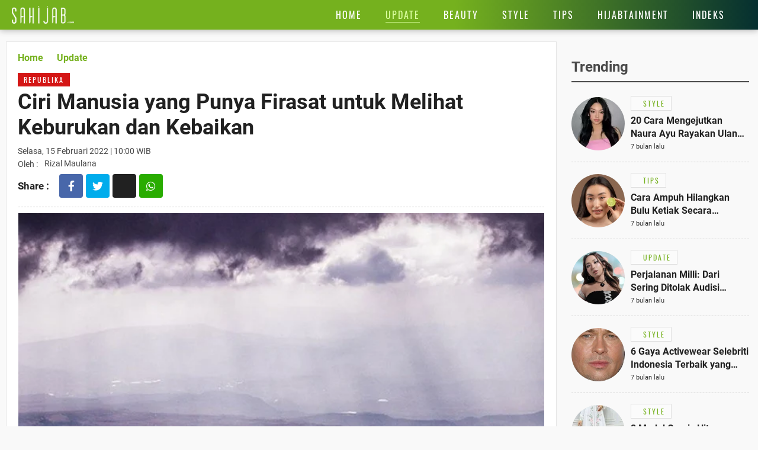

--- FILE ---
content_type: text/html; charset=UTF-8
request_url: https://www.sahijab.com/update/6352-manusia-yang-mempunyai-firasat-menurut-ibnu-athaillah
body_size: 14911
content:
<!DOCTYPE html>
<html lang="id">
<head>

  <!-- Google Tag Manager -->
  <script type="6e2b9dca65f80b6e18c6bc73-text/javascript">(function(w,d,s,l,i){w[l]=w[l]||[];w[l].push({'gtm.start':
  new Date().getTime(),event:'gtm.js'});var f=d.getElementsByTagName(s)[0],
  j=d.createElement(s),dl=l!='dataLayer'?'&l='+l:'';j.async=true;j.src=
  'https://www.googletagmanager.com/gtm.js?id='+i+dl;f.parentNode.insertBefore(j,f);
  })(window,document,'script','dataLayer','GTM-KG9RQBL');</script>
  <!-- End Google Tag Manager -->

<title>Ciri Manusia yang Punya Firasat untuk Melihat Keburukan dan Kebaikan</title>
<meta charset="utf-8">				
<meta name="description" content="KH. Bukhari Sail Attahiri menjelaskan orang yang memiliki firasat dapat melihat keistimewaan atau keburukan orang lain." />
<meta content="Sahijab.com" name="author" />
<meta name="apple-mobile-web-app-status-bar-style" content="black">		
<meta name="viewport" content="initial-scale=1.0, user-scalable=no">
<meta http-equiv="X-UA-Compatible" content="IE=edge">
<!--meta http-equiv="Refresh" content="600"/-->
<meta name="theme-color" content="#04c937">
<meta content="id" name="language" />
<meta content="id" name="geo.country" />
<meta content="Indonesia" name="geo.placename" />
<meta name="robots" content="index, follow">
<meta name="googlebot" content="all" />
<meta name="csrf-token" content="RfaXiceGYObwFoNjd6LHnXy3Zxvd0mVXIQukBfE6">
<meta name="viewport" content="width=device-width, initial-scale=1.0">
<meta name="apple-mobile-web-app-capable" content="yes">
<meta name="mobile-web-app-capable" content="yes">
<meta name="HandheldFriendly" content="true" />
<meta name="apple-touch-fullscreen" content="yes" />
<meta name="msvalidate.01" content="18CCCD23B3273779A5EB79EA779F9BF1" />
<meta name="yandex-verification" content="53e3010d629e429e" />
  <meta property="fb:app_id" content="330907351187174" />
  <meta property="og:type" content="article" />
  <meta property="article:published_time" content="2022-02-15 10:00:03">
  <meta property="og:url" content="https://www.sahijab.com/update/6352-manusia-yang-mempunyai-firasat-menurut-ibnu-athaillah" />
  <meta property="og:title" content="Ciri Manusia yang Punya Firasat untuk Melihat Keburukan dan Kebaikan" />
      
  <meta property="article:section" content="update">
  <meta property="article:section3" content="firasat,kebaikan,keburukan,republika">
  <meta property="dable:item_id" content="6352">
  <meta property="dable:title" content="Ciri Manusia yang Punya Firasat untuk Melihat Keburukan dan Kebaikan">
  <meta property="dable:author" content="rizal.maulana">

  <meta property="og:image" content="https://thumb.viva.id/sahijab/665x374/2022/02/15/620b09dc31fb9-manusia-yang-mempunyai-firasat-menurut-ibnu-athaillah.jpg" />
  <meta property="og:image:type" content="image/jpeg">
  <meta property="og:image:width" content="665">
  <meta property="og:image:height" content="374">
  <meta property="og:description" content="KH. Bukhari Sail Attahiri menjelaskan orang yang memiliki firasat dapat melihat keistimewaan atau keburukan orang lain." />

  <meta name="twitter:image:src" content="https://thumb.viva.id/sahijab/665x374/2022/02/15/620b09dc31fb9-manusia-yang-mempunyai-firasat-menurut-ibnu-athaillah.jpg" />
  <meta name="twitter:card" content="summary_large_image" />
  <meta name="twitter:site" content="@sahijab" />
  <meta name="twitter:site:id" content="@sahijab" />
  <meta name="twitter:creator" content="@sahijab" />
  <meta name="twitter:description" content="KH. Bukhari Sail Attahiri menjelaskan orang yang memiliki firasat dapat melihat keistimewaan atau keburukan orang lain." />  

  <link rel="amphtml" href="https://www.sahijab.com/amp/update/6352-manusia-yang-mempunyai-firasat-menurut-ibnu-athaillah" />

<link rel="canonical" href="https://www.sahijab.com/update/6352-manusia-yang-mempunyai-firasat-menurut-ibnu-athaillah">


<link href="https://www.sahijab.com/appasset/responsive/img/favicon.ico?v=1.3.10" rel="icon" type="image/ico" />
<link rel="stylesheet" href="https://www.sahijab.com/appasset/responsive/css/base.css?v=1.3.10" type="text/css" media="screen">
<link rel="stylesheet" href="https://www.sahijab.com/appasset/responsive/css/pushnotif.css?v=1.3.10" type="text/css" media="screen">
<link rel="stylesheet" href="https://www.sahijab.com/appasset/responsive/css/base-mobile.css?v=1.3.10" media="(max-width:1023px)">
<link rel="stylesheet" href="https://www.sahijab.com/appasset/responsive/css/base-desktop.css?v=1.3.10" media="(min-width:1024px)">
 
<link rel="stylesheet" href="https://www.sahijab.com/appasset/responsive/css/detail.css?v=1.3.10" type="text/css" media="screen">
<link rel="stylesheet" href="https://www.sahijab.com/appasset/responsive/css/detail-mobile.css?v=1.3.10" media="(max-width:1023px)">
<link rel="stylesheet" href="https://www.sahijab.com/appasset/responsive/css/detail-desktop.css?v=1.3.10" media="(min-width:1024px)">



  <script type="6e2b9dca65f80b6e18c6bc73-text/javascript">
   var PWT={}; //Initialize Namespace
   window.googletag = window.googletag || {cmd: []};
   var gptRan = false;
   PWT.jsLoaded = function(){ //PubMatic pwt.js on load callback is used to load GPT
      loadGPT();
   };
   var loadGPT = function() {
      // Check the gptRan flag
      if (!gptRan) {
         gptRan = true;
         var gads = document.createElement('script');
         var useSSL = 'https:' == document.location.protocol;
         gads.src = (useSSL ? 'https:' : 'http:') + '//securepubads.g.doubleclick.net/tag/js/gpt.js';
         var node = document.getElementsByTagName('script')[0];
         node.parentNode.insertBefore(gads, node);
      }
   };
   // Failsafe to call gpt
   setTimeout(loadGPT, 500);

   (function() {
      var purl = window.location.href;
      var url = '//ads.pubmatic.com/AdServer/js/pwt/157005/6850';
      var profileVersionId = '';
      if(purl.indexOf('pwtv=')>0){
         var regexp = /pwtv=(.*?)(&|$)/g;
         var matches = regexp.exec(purl);
         if(matches.length >= 2 && matches[1].length > 0){
            profileVersionId = '/'+matches[1];
         }
      }
      var wtads = document.createElement('script');
      wtads.async = true;
      wtads.type = 'text/javascript';
      wtads.src = url+profileVersionId+'/pwt.js';
      var node = document.getElementsByTagName('script')[0];
      node.parentNode.insertBefore(wtads, node);
   })();

   
  var interstitialSlot, staticSlot;
  

   googletag.cmd.push(function() {

      
               
         googletag.defineSlot('/11225321/SAHIJAB.COM/Update', [[975,200],[728,90]], 'leaderboard_1').setTargeting('pos', ['leaderboard_1']).addService(googletag.pubads());

         
         googletag.defineSlot('/11225321/SAHIJAB.COM/Update', [[300,250]], 'rectangle_1').setTargeting('pos', ['rectangle_1']).addService(googletag.pubads());

         
         googletag.defineSlot('/11225321/SAHIJAB.COM/Update', [[300,250],[300,600]], 'rectangle_2').setTargeting('pos', ['rectangle_2']).addService(googletag.pubads());

         
         googletag.defineSlot('/11225321/SAHIJAB.COM/Update', [[160,600]], 'skyscraper').setTargeting('pos', ['skyscraper']).addService(googletag.pubads());

         
         googletag.defineSlot('/11225321/SAHIJAB.COM/Update', [[300,250]], 'inarticle-1').setTargeting('pos', ['inarticle-1']).addService(googletag.pubads());

         
         googletag.defineSlot('/11225321/SAHIJAB.COM/Update', [[300,250]], 'inarticle-2').setTargeting('pos', ['inarticle-2']).addService(googletag.pubads());

               
               
            googletag.defineSlot('/11225321/SAHIJAB.COM/Update', [[320,480],[1,1]], 'flyingcarpet_1').setTargeting('pos', ['flyingcarpet_1']).addService(googletag.pubads());

         
            googletag.defineSlot('/11225321/SAHIJAB.COM/Update', [[320,50],[320,100]], 'top').setTargeting('pos', ['top']).addService(googletag.pubads());

         
            googletag.defineSlot('/11225321/SAHIJAB.COM/Update', [[300,250],[336,280]], 'rectangle').setTargeting('pos', ['rectangle']).addService(googletag.pubads());

         
            googletag.defineSlot('/11225321/SAHIJAB.COM/Update', [[320,100]], 'bottom').setTargeting('pos', ['bottom']).addService(googletag.pubads());

         
            googletag.defineSlot('/11225321/SAHIJAB.COM/Update', [[300,250]], 'middle-1').setTargeting('pos', ['middle-1']).addService(googletag.pubads());

         
            googletag.defineSlot('/11225321/SAHIJAB.COM/Update', [[300,250]], 'middle-2').setTargeting('pos', ['middle-2']).addService(googletag.pubads());

               
      

      googletag.defineOutOfPageSlot('/11225321/SAHIJAB.COM/outstream', 'outstream').addService(googletag.pubads());

      
               interstitialSlot = googletag.defineOutOfPageSlot('/11225321/SAHIJAB.COM/interstitial', googletag.enums.OutOfPageFormat.INTERSTITIAL);
         if (interstitialSlot) {
         interstitialSlot.addService(googletag.pubads());
         googletag.pubads().addEventListener('slotOnload', function(event) {
            if (interstitialSlot === event.slot) {
               console.log("Interstitial is loaded.");
            }
         });
         }
         staticSlot = googletag.defineSlot(
         '/11225321/SAHIJAB.COM/interstitial', [[336, 280], [300, 250], [320, 480]], 'static-ad-1')
         .addService(googletag.pubads().enableLazyLoad());

         googletag.defineSlot('/11225321/SAHIJAB.COM/Update', [[1, 1]], 'rmb').setTargeting('pos', ['rmb']).addService(googletag.pubads());
            

      
      googletag.pubads().enableSingleRequest();
      googletag.pubads().collapseEmptyDivs();
      googletag.enableServices();      

   });
</script>

<script src="https://ajax.googleapis.com/ajax/libs/jquery/3.3.1/jquery.min.js" type="6e2b9dca65f80b6e18c6bc73-text/javascript"></script>
<script type="6e2b9dca65f80b6e18c6bc73-text/javascript">
   window.jQuery || document.write('<script src="https://www.sahijab.com/appasset/responsive/js/jquery.js?v=1.3.10"><\/script>');
</script>

  <script type="6e2b9dca65f80b6e18c6bc73-text/javascript">
    (function(i,s,o,g,r,a,m){i['GoogleAnalyticsObject']=r;i[r]=i[r]||function(){
    (i[r].q=i[r].q||[]).push(arguments)},i[r].l=1*new Date();a=s.createElement(o),
    m=s.getElementsByTagName(o)[0];a.async=1;a.src=g;m.parentNode.insertBefore(a,m)
    })(window,document,'script','//www.google-analytics.com/analytics.js','ga');
    ga('create', 'UA-143454597-1', 'auto');
    ga('set', 'dimension1', '6352');
    ga('set', 'dimension2', 'Ciri Manusia yang Punya Firasat untuk Melihat Keburukan dan Kebaikan');
    ga('set', 'dimension3', '2022-02-15 10:00:03');
    ga('set', 'dimension4', 'rizal.maulana');
        ga('set', 'dimension5', 'firasat kebaikan keburukan republika');
        ga('send', 'pageview');
  </script>



  <script defer src="https://www.sahijab.com/appasset/responsive/iklan/fork-media.js?v=1.3.10" type="6e2b9dca65f80b6e18c6bc73-text/javascript"></script>

</head>

<body>

<!-- Google Tag Manager (noscript) -->
<noscript><iframe src="https://www.googletagmanager.com/ns.html?id=GTM-KG9RQBL"
  height="0" width="0" style="display:none;visibility:hidden"></iframe></noscript>
<!-- End Google Tag Manager (noscript) -->

    <style type="text/css">
    

    .paralax_banner { padding: 0 !important; width: calc(100% + 20px) !important; clip-path: inset(1px) !important; overflow: hidden !important; transition: height 1s !important; z-index: 1 !important;position: relative;max-height: 628px; } 

    .paralax_banner > div {overflow: hidden; width: 150%; height: 100vh; margin: 0; position: absolute; top: 0; left: 0; clip: rect(auto auto auto auto); }
    .paralax_banner > .close{position: absolute !important; right: 0px; left: inherit !important; color: #fff; width: 32px !important; height: 36px !important;}
    .paralax_banner > .close > a {display: block; background: rgba(117, 177, 30, 0.81); color: #fff; padding: 10px; width: inherit !important; }

    .paralax_banner, .paralax_banner * {width: 100% !important; }
    .paralax_banner > div > div {height: 100%; position: fixed; top: 0; margin: 0 auto; -moz-transform: translateZ(0); -webkit-transform: translateZ(0); -ms-transform: translateZ(0); -o-transform: translateZ(0); transform: translateZ(0); }
    .paralax_banner > div > div > div {height: 100vh; position: absolute; left: 50%; top: 0; border: none; -moz-transform: translateX(-50%); -webkit-transform: translateX(-50%); -ms-transform: translateX(-50%); -o-transform: translateX(-50%); transform: translateX(-50%); display: -webkit-flex; display: -ms-flexbox; display: flex; -webkit-align-content: center; align-content: center; -webkit-align-items: center; -ms-flex-align: center; align-items: center; }
    .paralax_banner > div > div > div > * {margin: auto; margin-top: 0px; }
    .paralax_banner iframe {height: 100vh !important; }

    .center-banner {width: 320px !important; }

    header.ads-clik{position: fixed !important;}

    @media  screen and (max-width: 1023px) and (min-width: 0px){
      header.default {position: initial;}
      header.fixed {position: fixed !important; }
      header.fixed-active {position: fixed !important; }

      section.cari-box.stay {position: initial; } 
      section.cari-box.stay .header-popup {position: absolute; top: 0; }
      section.cari-box.stay.hang {position: fixed; }

    }
    @media  screen and (min-width:1024px){
      body.detail #gap-iklan {margin-top: 0 !important; }
      .paralax_banner{display: none;}
      header.fixed {position: absolute !important; }
      #gap-iklan{margin-top: 0px !important;}


    }
    
    

</style>
<div id="gap-iklan"></div>
<div class="paralax_banner top-ads mobile-only" id="top-ads">
    <!-- underlay --> 
    <div>
      <div>
        <div>
          <div class="content_center">
            <span class="center-banner">

            <div id="flyingcarpet_1"">
              <span>
                <script type="6e2b9dca65f80b6e18c6bc73-text/javascript">
                  googletag.cmd.push(function() { googletag.display('flyingcarpet_1'); });
                </script>
              </span>
            </div>
              
            </span>
          </div>
        </div>
      </div>
    </div>
    <!-- underlay end -->
    <div class="close"><a href="javascript:void(0);">X</a></div>

</div>
<!-- parallax banner versi innity end-->



<script type="6e2b9dca65f80b6e18c6bc73-text/javascript">
    
/* scroll script */
$(document).ready(function(){
  "use strict";
  $(window).resize(function(e){
    console.log(e);                   
  });

  // $('header').addClass("default");
  $('section.cari-box').addClass("stay");
  parent.document.getElementById('top-ads').style.height = "480px";
  parent.document.getElementById('gap-iklan').style.marginTop = "-50px";
  $('header').addClass('default');
  
  var ads_sticky = function(){  
    $(window).scroll(function(){
      var scroll_position = $(window).scrollTop();
      
      /* header sticky */
      var ads_height = parseInt($('.paralax_banner.top-ads').height());
      
      if(scroll_position >= ads_height){
        $('header').addClass("fixed");
        $('section.cari-box').addClass("hang");
      }
      
      else{
        $('header').removeClass("fixed");
        $('section.cari-box').removeClass("hang");
      }
      /* header sticky */
      
    });  
  };

  var underlay = function(){
  "use strict";
  $(".close").click(function(){
    $("#top-ads").hide();
    $("header").addClass("fixed-active");
    $("body").addClass("normal");
    parent.document.getElementById("gap-iklan").style.marginTop = "0px";
    
;  });
};
  
  $(".top-menu .top-popup").click(function(){
  $("header").addClass('ads-clik');//bug menu flying carpet
  });
  
  $(".top-closemenu .top-popup").click(function(){
  $("header").removeClass('ads-clik');//bug menu flying carpet
  });
  
  $(document).ready(function(){
    "use strict";
    ads_sticky();
    underlay();
  });
});
/* end scroll script */


</script>


  

<header class="bg-detail">
  
  

  <span class="clearenter">
    <ul class="header-left">
      <li class="hl-openmenu">
        <a aria-label="Link Title" alt="link_title" class="hl-button content_center" href="javascript:void(0)">
          <i class="fas fa-bars"></i>
        </a>
      </li>

      
        <li class="hl-logo">
            <a aria-label="Link Title" alt="link_title" class="hl-logo-small content_center" href="https://www.sahijab.com">
              <img alt="sahijab" src="https://www.sahijab.com/appasset/responsive/img/logo-large.png?v=1.3.10">
            </a>
        </li>
        
    
        

    </ul>
    
    <ul class="header-right">
                <li class="hl-share">
            <a aria-label="Link Title" alt="link_title" class="hl-button content_center" href="javascript:void(0)">
                <i class="fas fa-share-alt"></i>
            </a>
        </li>
        
      <li class="hl-menu">
        <menu>
    <ul>
      <li class="home">
        <a aria-label="Link Title" alt="link_title" class="menu-button content_center " href="https://www.sahijab.com">
          <h4>Home</h4>
        </a>
      </li>
      <li>
        <a aria-label="Link Title" alt="link_title" class="menu-button content_center menu-curr" href="https://www.sahijab.com/update">
          <h4>Update</h4>
        </a>
      </li>
      <li>
        <a aria-label="Link Title" alt="link_title" class="menu-button content_center " href="https://www.sahijab.com/beauty">
          <h4>Beauty</h4>
        </a>
      </li>
      <li>
        <a aria-label="Link Title" alt="link_title" class="menu-button content_center " href="https://www.sahijab.com/style">
          <h4>Style</h4>
        </a>
      </li>
      <li class="notcate">
        <a aria-label="Link Title" alt="link_title" class="menu-button content_center " href="https://www.sahijab.com/tips">
          <h4>Tips</h4>
        </a>
      </li>
      <li>
        <a aria-label="Link Title" alt="link_title" class="menu-button content_center " href="https://www.sahijab.com/hijabtainment">
          <h4>Hijabtainment</h4>
        </a>
      </li>
      <li>
        <a aria-label="Link Title" alt="link_title" class="menu-button content_center " href="https://www.sahijab.com/indeks">
          <h4>Indeks</h4>
        </a>
      </li>
     
      
      <!--li class="notcate">
        <a aria-label="Link Title" alt="link_title" class="menu-button content_center " href="news/">
          <h4>Stories</h4>
        </a>
      </li-->
    </ul>
  </menu>
      </li>

      <li class="hl-search">
        <a aria-label="Link Title" alt="link_title" class="hl-button content_center" href="javascript:void(0)">
          <i class="fas fa-search"></i>
        </a>
      </li>

    </ul>
  </span>
</header>

<div id="firebase-popup"></div>

<section class="cari-box">
  <span>
    <div class="header-popup" id="hl-search">
      <input class="hl-search-field" placeholder="Search..." type="text" onfocus="if (!window.__cfRLUnblockHandlers) return false; this.value=''" value="" id="keyword" data-cf-modified-6e2b9dca65f80b6e18c6bc73-="">
        <div class="search-button">
          <input name="search-button" class="btn" value="Cari" type="button" id="search_submit">
        </div>
    </div>
  </span>
</section>

<script type="6e2b9dca65f80b6e18c6bc73-text/javascript">
        $("#keyword").keypress(function(e){
          if(e.which==13){
            console.log('keypress')
            $("#search_submit").click();
          }
        });

        $('#search_submit').click(function() {
          var keyword = $("#keyword").val();
          window.location.href = "/cari?q="+keyword;
        });
</script>




<div class="header-popup" id="hl-share">
  <ul>
	<li>
	  <a aria-label="Link Title" alt="link_title" class="hps-link hps-fb content_center" href="https://www.facebook.com/dialog/share?app_id=330907351187174&amp;display=popup&amp;href=https%3A%2F%2Fwww.sahijab.com%2Fupdate%2F6352-manusia-yang-mempunyai-firasat-menurut-ibnu-athaillah">
		<i class="fab fa-facebook-f"></i>
	  </a>
	</li>

	<li>
	  <a aria-label="Link Title" alt="link_title" class="hps-link hps-tw content_center" href="https://twitter.com/intent/tweet?text=Ciri Manusia yang Punya Firasat untuk Melihat Keburukan dan Kebaikan https://www.sahijab.com/update/6352-manusia-yang-mempunyai-firasat-menurut-ibnu-athaillah">
		<i class="fab fa-twitter"></i>
	  </a>
	</li>

	<li>
	  <a aria-label="Link Title" alt="link_title" class="hps-link hps-ml content_center" href="/cdn-cgi/l/email-protection#[base64]">
		<i class="fas fa-envelope"></i>
	  </a>
	</li>

	<li>
	  <a aria-label="Link Title" alt="link_title" class="hps-link hps-wa content_center" href="https://api.whatsapp.com/send?text=Ciri Manusia yang Punya Firasat untuk Melihat Keburukan dan Kebaikan https://www.sahijab.com/update/6352-manusia-yang-mempunyai-firasat-menurut-ibnu-athaillah">
		<i class="fab fa-whatsapp"></i>
	  </a>
	</li>

	<li>
	  <a aria-label="Link Title" alt="link_title" class="hps-link hps-li content_center" href="https://lineit.line.me/share/ui?url=https://www.sahijab.com/update/6352-manusia-yang-mempunyai-firasat-menurut-ibnu-athaillah&amp;text=Ciri Manusia yang Punya Firasat untuk Melihat Keburukan dan Kebaikan">
		<i class="fab fa-line"></i>
	  </a>
	</li>
  </ul>
</div>


<div class="header-popup" id="hl-openmenu">
  <a aria-label="Link Title" alt="link_title" class="hlom-button content_center" href="javascript:void(0)">
	<i class="fas fa-times"></i>
  </a>
  
  <menu>
    <ul>
      <li class="home">
        <a aria-label="Link Title" alt="link_title" class="menu-button content_center " href="https://www.sahijab.com">
          <h4>Home</h4>
        </a>
      </li>
      <li>
        <a aria-label="Link Title" alt="link_title" class="menu-button content_center menu-curr" href="https://www.sahijab.com/update">
          <h4>Update</h4>
        </a>
      </li>
      <li>
        <a aria-label="Link Title" alt="link_title" class="menu-button content_center " href="https://www.sahijab.com/beauty">
          <h4>Beauty</h4>
        </a>
      </li>
      <li>
        <a aria-label="Link Title" alt="link_title" class="menu-button content_center " href="https://www.sahijab.com/style">
          <h4>Style</h4>
        </a>
      </li>
      <li class="notcate">
        <a aria-label="Link Title" alt="link_title" class="menu-button content_center " href="https://www.sahijab.com/tips">
          <h4>Tips</h4>
        </a>
      </li>
      <li>
        <a aria-label="Link Title" alt="link_title" class="menu-button content_center " href="https://www.sahijab.com/hijabtainment">
          <h4>Hijabtainment</h4>
        </a>
      </li>
      <li>
        <a aria-label="Link Title" alt="link_title" class="menu-button content_center " href="https://www.sahijab.com/indeks">
          <h4>Indeks</h4>
        </a>
      </li>
     
      
      <!--li class="notcate">
        <a aria-label="Link Title" alt="link_title" class="menu-button content_center " href="news/">
          <h4>Stories</h4>
        </a>
      </li-->
    </ul>
  </menu>
  <span class="overlay"></span>
</div>



  <!-- iklan -->
<style>
  @media  screen and (min-width:0px) and (max-width:1023px){
    .bilboard{display:none !important;}
  }
  @media  screen and (min-width:1024px) and (max-width:1024px){
    .bilboard{display:none !important;}
  }
  @media  screen and (min-width:1024px){
    .bilboard{padding: 10px 20px 0px 20px; } 
  }
  </style>
  <div id="leaderboard_1" class="bilboard content_center">
    <span>
      <script data-cfasync="false" src="/cdn-cgi/scripts/5c5dd728/cloudflare-static/email-decode.min.js"></script><script type="6e2b9dca65f80b6e18c6bc73-text/javascript">
	      googletag.cmd.push(function() { googletag.display('leaderboard_1'); });
	    </script>
    </span>
  </div>
  <!-- end iklan -->
  <!-- iklan -->
<style>
  @media  screen and (min-width:0px) and (max-width:1023px){
    .ads-top{margin: 10px 0 0; } 
  }
  
  @media  screen and (min-width:1024px){
    .ads-top{display:none !important;}
  
  }
  </style>
  <div id="top" class="ads-top content_center">
    <span>
      <script type="6e2b9dca65f80b6e18c6bc73-text/javascript">
	      googletag.cmd.push(function() { googletag.display('top'); });
	    </script>
    </span>
  </div>
  <!-- end iklan -->

  <section id="sticky" class="lead-article">
    <span>
      <ul class="split clearenter">
      
      <li class="left">

        <div class="detail-content">
          <ul>

            <li class="lead-article-info">
                  <span>
                    <div class="lai-box">
                      <div class="breadcrumb">
                        <ul>
                        <li>
                          <a aria-label="Link Title" alt="link_title" class="breadcrumb-path" href="https://www.sahijab.com">
                           <h3>Home</h3>
                        </a>
                        </li>
                        <li>
                          <a aria-label="Link Title" alt="link_title" class="breadcrumb-path" href="https://www.sahijab.com/update">
                          <h3>Update</h3>
                        </a>
                        </li>
                      </ul>
                    </div>
                                          <div  class="sindikasi-detail">
                          <div class="title-kanal brand-link-republika">
                              <h2> Republika <span></span> </h2>
                          </div>
                      </div>
                    
                    
                      <h1 class="lai-title">Ciri Manusia yang Punya Firasat untuk Melihat Keburukan dan Kebaikan</h1>
                      <div class="lai-date">
                                              Selasa, 15 Februari 2022 | 10:00 WIB</div>
                      <div class="lai-author">
                        <span>Oleh :</span>
                        <ul>
          
                                                      Rizal Maulana

                        </ul>
                      </div>
                <div class="lc-socmed content_center">
	<h5 class="content_center"><span>Share :</span></h5>
		<ul>
				<li>
					<a aria-label="Link Title" alt="link_title" class="hps-link hps-fb content_center" href="https://www.facebook.com/dialog/share?app_id=132837274747600&amp;display=popup&amp;href=https%3A%2F%2Fwww.sahijab.com%2Fupdate%2F6352-manusia-yang-mempunyai-firasat-menurut-ibnu-athaillah" onclick="if (!window.__cfRLUnblockHandlers) return false; return !window.open(this.href, 'Facebook Share', 'menubar=no,toolbar=no,resizable=yes,scrollbars=yes,height=300,width=600');return false;" target="_blank" data-cf-modified-6e2b9dca65f80b6e18c6bc73-="">
							<i class="fab fa-facebook-f"></i>
					</a>
				</li>

				<li>
					<a aria-label="Link Title" alt="link_title" class="hps-link hps-tw content_center" href="https://twitter.com/intent/tweet?text=Ciri Manusia yang Punya Firasat untuk Melihat Keburukan dan Kebaikan https://www.sahijab.com/update/6352-manusia-yang-mempunyai-firasat-menurut-ibnu-athaillah" onclick="if (!window.__cfRLUnblockHandlers) return false; return !window.open(this.href, 'Twitter Share', 'menubar=no,toolbar=no,resizable=yes,scrollbars=yes,height=300,width=600');return false;" target="_blank" data-cf-modified-6e2b9dca65f80b6e18c6bc73-="">
						  <i class="fab fa-twitter"></i>
					</a>
				</li>

				<li>
					<a aria-label="Link Title" alt="link_title" class="hps-link hps-ml content_center" href="/cdn-cgi/l/email-protection#[base64]" onclick="if (!window.__cfRLUnblockHandlers) return false; return !window.open(this.href, 'Mail Share', 'menubar=no,toolbar=no,resizable=yes,scrollbars=yes,height=300,width=600');return false;" target="_blank" data-cf-modified-6e2b9dca65f80b6e18c6bc73-="">
						  <i class="fas fa-envelope"></i>
					</a>
				</li>

				<li>
					<a aria-label="Link Title" alt="link_title" class="hps-link hps-wa content_center" href="https://api.whatsapp.com/send?text=Ciri Manusia yang Punya Firasat untuk Melihat Keburukan dan Kebaikan https://www.sahijab.com/update/6352-manusia-yang-mempunyai-firasat-menurut-ibnu-athaillah" onclick="if (!window.__cfRLUnblockHandlers) return false; return !window.open(this.href, 'WA Share', 'menubar=no,toolbar=no,resizable=yes,scrollbars=yes,height=300,width=600');return false;" target="_blank" data-cf-modified-6e2b9dca65f80b6e18c6bc73-="">
							<i class="fab fa-whatsapp"></i>
					</a>
				</li>
		</ul>
</div>
                    </div>
                  </span>
                </li>
             
              <li class="lead-article-media foto-thumb">
              <span>
                <ul>
                  <li>
                    <!-- media here -->
                          <div class="flex_lazy thumb169">
                            <img alt="republika" data-original="https://thumb.viva.id/sahijab/665x374/2022/02/15/620b09dc31fb9-manusia-yang-mempunyai-firasat-menurut-ibnu-athaillah.jpg" />
                            <div class="leading-image-info">
                              <span>Photo :</span>
                              <ul class="clearenter">
                                <li>republika,</li>
                              </ul>
                          </div>
                          </div>
                          <!-- end media here -->
                          <div class="leading-image-caption">
                          Source : Republika
                        </div>
                  </li>
                </ul>
              </span>
             
            <div class="ac-container">

                <!-- skyscraper -->
                                        <div class="iklan-article">
                        <div>
                          <!-- iklan -->
<style>
  @media  screen and (min-width:0px) and (max-width:1023px){
    .skyscraper{display:none !important;}
  }
  
  @media  screen and (min-width:1024px){
    .skyscraper{} 
  }
  </style>
  
  <!-- iklan -->
  <div id="skyscraper" class="skyscraper content_center">
    <span>
      <script data-cfasync="false" src="/cdn-cgi/scripts/5c5dd728/cloudflare-static/email-decode.min.js"></script><script type="6e2b9dca65f80b6e18c6bc73-text/javascript">
	      googletag.cmd.push(function() { googletag.display('skyscraper'); });
	    </script>
    </span>
  </div>
  <!-- end iklan -->
                        </div>
                    </div>
                    <!-- skyscraper end -->
                                        <style>
                      .embed-container { position: relative; padding-bottom: 56.25%; height: 0; overflow: hidden; max-width: 100%; } 
                      .embed-container iframe, 
                      .embed-container object, 
                      .embed-container embed { position: absolute; top: 0; left: 0; width: 100%; height: 100%; }
                    </style>
              
             
                <p><a href="https://www.sahijab.com/tag/republika">REPUBLIKA</a>.CO.ID, JAKARTA -- Setiap perbuatan yang dilakukan oleh manusia pasti memiliki tanda atau bekas pada diri orang yang melakukannya. Terlepas perbuatan tersebut adalah amal saleh yang kemudian memancarkan cahaya (nuraniyah) atau <a href="https://www.sahijab.com/tag/keburukan">keburukan</a> yang kemudian memancarkan kegelapan dan kezaliman (dzulmah).</p><div id='outstream'>
  <span>
    <script type="6e2b9dca65f80b6e18c6bc73-text/javascript">
      googletag.cmd.push(function() { googletag.display('outstream'); });
    </script>
  </span>
</div>
<p>Dalam kitab <em>Tajul Ausy</em> karya Ibnu Athaillah al Sakandari dijelaskan ada manusia yang diberikan karunia oleh Allah SWT dapat membaca, melihat, atau merasakan apa yang dipikirkan, dirasakan, atau dikerjakan orang lain. Maka orang itu disebut sebagai orang yang memiliki <a href="https://www.sahijab.com/tag/firasat">firasat</a>. </p><p>Pendakwah yang juga pengisi kajian Masjid Istiqlal Jakarta, KH. Bukhari Sail Attahiri menjelaskan orang yang memiliki firasat dapat melihat keistimewaan atau keburukan orang lain karena amal-amal yang diperbuat. Orang yang memiliki firasat dapat melihat cahaya yang terpancar dari orang yang baik, dan rasa senang kala memandangnya, serta adanya wibawa pada diri orang tersebut.</p><div id='rmb'>
  <span>
    <script type="6e2b9dca65f80b6e18c6bc73-text/javascript">
      googletag.cmd.push(function() { googletag.display('rmb'); });
    </script>
  </span>
</div>
<p><strong>Baca Juga: <a href="https://www.sahijab.com/update/6282-perkara-yang-membuat-zakat-jadi-sia-sia">Perkara Ini yang Membuat Zakat Menjadi Sia-sia</a></strong></p><!-- iklan -->
<style>
  @media  screen and (min-width:0px) and (max-width:1023px){
    .retanggle{margin: 10px 0 5px 10px; } 
  }
  
  @media  screen and (min-width:1024px){
    .retanggle{margin: 10px 0; } 
  }
  </style>
  <div id="middle-1" class="retanggle content_center">
    <span>
      <script type="6e2b9dca65f80b6e18c6bc73-text/javascript">
	      googletag.cmd.push(function() { googletag.display('middle-1'); });
	    </script>
    </span>
  </div>
  <!-- end iklan --><p>Cahaya yang terpancar itu merupakan bekas sujud seorang hamba. Cahaya itu memancarkan keimanan dan ketaatannya sehingga dirasakan oleh orang-orang yang Allah bukakan mata hatinya yakni yang memiliki firasat. </p><p>"Jadi pemberian Allah kepada seseorang yang bisa melihat tanda seperti dari wajah orang-orang itu disebut firasat," kata kiai Sail dalam kajian kitab Tajul Ausy di Masjid Istiqlal beberapa hari lalu. </p><p>Sebagaimana firman Allah SWT</p>

                

                
                
                <div class="article-related-inside">
                  <b class="ari-label">Berita Terkait :</b>
                    <ul class="ari-list">
                                                                  <li>
                        <a aria-label="Link Title" alt="link_title" class="title-content ari-link" href="https://www.sahijab.com/update/9705-kenangan-ira-swara-tentang-kebaikan-hengki-kawilarang-memberi-baju-nyanyi-di-usia-47-tahun?medium=berita-terkait&campaign=berita-terkait-0">
                          <h2>
                            Kenangan Ira Swara tentang Kebaikan Hengki Kawilarang: Memberi Baju Nyanyi di Usia 47 Tahun
                          </h2>
                        </a>
                      </li>
                                                                    <li>
                        <a aria-label="Link Title" alt="link_title" class="title-content ari-link" href="https://www.sahijab.com/update/9156-chika-jessica-berterima-kasih-kepada-raffi-ahmad-atas-bantuan-pengobatan-ibu-nilainya-mencapai-jutaan-rupiah?medium=berita-terkait&campaign=berita-terkait-1">
                          <h2>
                            Chika Jessica Berterima Kasih kepada Raffi Ahmad Atas Bantuan Pengobatan Ibu, Nilainya Mencapai Jutaan Rupiah
                          </h2>
                        </a>
                      </li>
                                                                    <li>
                        <a aria-label="Link Title" alt="link_title" class="title-content ari-link" href="https://www.sahijab.com/update/8819-nikita-mirzani-tetap-melakukan-kurban-6-ekor-sapi-di-idul-adha-2025-meski-ditahan-inspiratif?medium=berita-terkait&campaign=berita-terkait-2">
                          <h2>
                            Nikita Mirzani Tetap Melakukan Kurban 6 Ekor Sapi di Idul Adha 2025 Meski Ditahan, Inspiratif!
                          </h2>
                        </a>
                      </li>
                                                                    <li>
                        <a aria-label="Link Title" alt="link_title" class="title-content ari-link" href="https://www.sahijab.com/update/8376-dosakah-berbohong-demi-kebaikan-menurut-islam?medium=berita-terkait&campaign=berita-terkait-3">
                          <h2>
                            Dosakah Berbohong Demi Kebaikan Menurut Islam?
                          </h2>
                        </a>
                      </li>
                                          </ul>
                </div>

              </div>

              
              
                               <section class="detail-pagination">
                    <span>
                      <ul class="dp-mobile-prevnext">
                        <li class="dp-mobile-prev">
                                                    <div class="dp-button"><i class="fas fa-angle-left"></i><span> Sebelumnya</span></div>
                                                  </li>
                        <li class="dp-mobile-next">
                                                      <a aria-label="http://www.sahijab.com/update/6352-manusia-yang-mempunyai-firasat-menurut-ibnu-athaillah?page=2" alt="http://www.sahijab.com/update/6352-manusia-yang-mempunyai-firasat-menurut-ibnu-athaillah?page=2" class="dp-button" href="https://www.sahijab.com/update/6352-manusia-yang-mempunyai-firasat-menurut-ibnu-athaillah?page=2"><span>Selanjutnya </span><i class="fas fa-angle-right"></i></a>
                                                    <!--a aria-label="Link Title" alt="link_title" class="dp-button" href="news/detail.php"><span>Selanjutnya</span><i class="fas fa-angle-right"></i></a-->
                        </li>
                      </ul>
                    
                      <ul>
                        <li class="dp-desktop-prev">
                                                      <div class="dp-button"><i class="fas fa-angle-left"></i></div>
                                                  </li>

                                                <li>
                                                      <div class="dp-button">1</div>
                                                  </li>
                                                <li>
                                                      <a aria-label="http://www.sahijab.com/update/6352-manusia-yang-mempunyai-firasat-menurut-ibnu-athaillah?page=2" alt="http://www.sahijab.com/update/6352-manusia-yang-mempunyai-firasat-menurut-ibnu-athaillah?page=2" class="dp-button" href="https://www.sahijab.com/update/6352-manusia-yang-mempunyai-firasat-menurut-ibnu-athaillah?page=2">2</a>
                                                  </li>
                                                
                        <li id="static-ad-1" class="dp-desktop-next">
                                                      <a aria-label="http://www.sahijab.com/update/6352-manusia-yang-mempunyai-firasat-menurut-ibnu-athaillah?page=2" alt="http://www.sahijab.com/update/6352-manusia-yang-mempunyai-firasat-menurut-ibnu-athaillah?page=2" class="dp-button" href="https://www.sahijab.com/update/6352-manusia-yang-mempunyai-firasat-menurut-ibnu-athaillah?page=2"><i class="fas fa-angle-right"></i></a>
                                                  </li>

                                              </ul>
                    </span>
                </section>
                            
              
                              <script type="6e2b9dca65f80b6e18c6bc73-text/javascript">
                  googletag.cmd.push(function() {
                    googletag.display(staticSlot);
                  });
                </script>
                            

                            <div class="warning-article">
					  		<p>Disclaimer: Semua artikel di kanal Sindikasi ini berasal dari mitra-mitra Viva Networks. Isi berita dan foto pada artikel tersebut di luar tanggung jawab Viva Networks.</p> 
              </div>
              
              <section class="detail-bottom">
			<span>
				<ul>
					<li class="db-tag">
						<div class="tag-list">
							<ul>
																						<li>
								<a aria-label="Link Title" alt="link_title" class="tag-link" href="https://www.sahijab.com/tag/firasat">
									
										#Firasat
									
								</a>
								</li>
																<li>
								<a aria-label="Link Title" alt="link_title" class="tag-link" href="https://www.sahijab.com/tag/kebaikan">
									
										#Kebaikan
									
								</a>
								</li>
																<li>
								<a aria-label="Link Title" alt="link_title" class="tag-link" href="https://www.sahijab.com/tag/keburukan">
									
										#Keburukan
									
								</a>
								</li>
																<li>
								<a aria-label="Link Title" alt="link_title" class="tag-link" href="https://www.sahijab.com/tag/republika">
									
										#Republika
									
								</a>
								</li>
																
							</ul>
						</div>
					</li>
				
				</ul>
			</span>
		</section>



              </li>
            </ul>
        </div>

                  <div id="81853dc778186bff64ba4b47dacfe8aa" class="padding-bottom: 50px;"></div>
          <script defer src="https://click.advertnative.com/loading/?handle=16606" type="6e2b9dca65f80b6e18c6bc73-text/javascript"></script>

          
        
                  
      </li>

                <div id="2109366d68770c5528aa56705516f364"></div>
          <script async src="https://click.advertnative.com/loading/?handle=14930" type="6e2b9dca65f80b6e18c6bc73-text/javascript"></script>

          <div id="MIXADV_8979" class="MIXADVERT_NET"></div>
          <script type="6e2b9dca65f80b6e18c6bc73-text/javascript" src="https://m1.mixadvert.com/show/load/?id=8979" async></script>

                
      <li class="right">
        <div class="sticky">
                        <section class="side-ads">
              <span>
                
              </span>
            </section>
            
            <section class="most-view content_center">
              <span>
                <div class="mod-title">
                  <span>
                    <h4>Trending</h4>
                  </span>
                </div>
                <ul>
                                      
                                                                                  
                    <li>
                      <div class="cate-box-each">
                        <ul>
                          <li>
                            <div class="al-row">
                              <div class="ronded content_center">
                                <span>
                                    <div class="al-thumb">
                                      <a aria-label="Link Title" alt="link_title" class="flex_lazy" href="https://www.sahijab.com/style/9854-20-cara-mengejutkan-naura-ayu-rayakan-ulang-tahun-di-panti-asuhan-terlihat-anggun-dengan-kaftan-cokelat">
                                        <img alt="20 Cara Mengejutkan Naura Ayu Rayakan Ulang Tahun di Panti Asuhan, Terlihat Anggun dengan Kaftan Cokelat" data-original="https://thumb.viva.id/sahijab/160x160/2025/06/25/k9UiSPQljz-naura-ayu-ulang-tahun.webp" />
                                      </a>
                                    </div>
                                </span>
                              </div>

                              <div class="al-info content_center">
                                <span>
                                  <a aria-label="Link Title" alt="link_title" class="title-kanal" href="https://www.sahijab.com/style">
                                    <h3>
                                      <span>
                                        style
                                      </span>
                                    </h3>
                                  </a>
                                  <a aria-label="Link Title" alt="link_title" class="al-title" href="https://www.sahijab.com/style/9854-20-cara-mengejutkan-naura-ayu-rayakan-ulang-tahun-di-panti-asuhan-terlihat-anggun-dengan-kaftan-cokelat">
                                    <h4>20 Cara Mengejutkan Naura Ayu Rayakan Ulang Tahun di Panti Asuhan, Terlihat Anggun dengan Kaftan Cokelat</h4>
                                  </a>
                                  <div class="al-date">7 bulan lalu</div>
                                </span>
                              </div>
                            </div>
                          </li>
                        </ul>
                      </div>
                    </li>
                                      
                                                                        <script async src="https://cdn.geozo.com/nt1l17/192/ilvmp03y0hq8687/vqu/867ypkfxc.go" type="6e2b9dca65f80b6e18c6bc73-text/javascript"></script>
                            <div data-gz-block="b1bd0a08-daa5-4a6e-92a7-d0df36f03bc3"></div>
                                                              
                    <li>
                      <div class="cate-box-each">
                        <ul>
                          <li>
                            <div class="al-row">
                              <div class="ronded content_center">
                                <span>
                                    <div class="al-thumb">
                                      <a aria-label="Link Title" alt="link_title" class="flex_lazy" href="https://www.sahijab.com/tips/9849-cara-ampuh-hilangkan-bulu-ketiak-secara-permanen-dalam-5-langkah-sederhana">
                                        <img alt="Cara Ampuh Hilangkan Bulu Ketiak Secara Permanen dalam 5 Langkah Sederhana" data-original="https://thumb.viva.id/sahijab/160x160/2025/06/25/mzrQKsCKqT-cara-hilangkan-bulu-ketiak.jpg" />
                                      </a>
                                    </div>
                                </span>
                              </div>

                              <div class="al-info content_center">
                                <span>
                                  <a aria-label="Link Title" alt="link_title" class="title-kanal" href="https://www.sahijab.com/tips">
                                    <h3>
                                      <span>
                                        tips
                                      </span>
                                    </h3>
                                  </a>
                                  <a aria-label="Link Title" alt="link_title" class="al-title" href="https://www.sahijab.com/tips/9849-cara-ampuh-hilangkan-bulu-ketiak-secara-permanen-dalam-5-langkah-sederhana">
                                    <h4>Cara Ampuh Hilangkan Bulu Ketiak Secara Permanen dalam 5 Langkah Sederhana</h4>
                                  </a>
                                  <div class="al-date">7 bulan lalu</div>
                                </span>
                              </div>
                            </div>
                          </li>
                        </ul>
                      </div>
                    </li>
                                      
                                                                                  
                    <li>
                      <div class="cate-box-each">
                        <ul>
                          <li>
                            <div class="al-row">
                              <div class="ronded content_center">
                                <span>
                                    <div class="al-thumb">
                                      <a aria-label="Link Title" alt="link_title" class="flex_lazy" href="https://www.sahijab.com/update/9845-perjalanan-milli-dari-sering-ditolak-audisi-hingga-menjadi-rapper-top-10-thailand">
                                        <img alt="Perjalanan Milli: Dari Sering Ditolak Audisi hingga Menjadi Rapper Top 10 Thailand" data-original="https://thumb.viva.id/sahijab/160x160/2025/06/25/Z0CTUxDPux-perjalanan-milli-rapper.jpg" />
                                      </a>
                                    </div>
                                </span>
                              </div>

                              <div class="al-info content_center">
                                <span>
                                  <a aria-label="Link Title" alt="link_title" class="title-kanal" href="https://www.sahijab.com/update">
                                    <h3>
                                      <span>
                                        update
                                      </span>
                                    </h3>
                                  </a>
                                  <a aria-label="Link Title" alt="link_title" class="al-title" href="https://www.sahijab.com/update/9845-perjalanan-milli-dari-sering-ditolak-audisi-hingga-menjadi-rapper-top-10-thailand">
                                    <h4>Perjalanan Milli: Dari Sering Ditolak Audisi hingga Menjadi Rapper Top 10 Thailand</h4>
                                  </a>
                                  <div class="al-date">7 bulan lalu</div>
                                </span>
                              </div>
                            </div>
                          </li>
                        </ul>
                      </div>
                    </li>
                                      
                                                                                  
                    <li>
                      <div class="cate-box-each">
                        <ul>
                          <li>
                            <div class="al-row">
                              <div class="ronded content_center">
                                <span>
                                    <div class="al-thumb">
                                      <a aria-label="Link Title" alt="link_title" class="flex_lazy" href="https://www.sahijab.com/style/9852-6-gaya-activewear-selebriti-indonesia-terbaik-yang-bisa-jadi-inspirasi-fashionmu">
                                        <img alt="6 Gaya Activewear Selebriti Indonesia Terbaik yang Bisa Jadi Inspirasi Fashionmu" data-original="https://thumb.viva.id/sahijab/160x160/2025/06/25/9QlPbqpbTY-gaya-activewear-selebriti.jpg" />
                                      </a>
                                    </div>
                                </span>
                              </div>

                              <div class="al-info content_center">
                                <span>
                                  <a aria-label="Link Title" alt="link_title" class="title-kanal" href="https://www.sahijab.com/style">
                                    <h3>
                                      <span>
                                        style
                                      </span>
                                    </h3>
                                  </a>
                                  <a aria-label="Link Title" alt="link_title" class="al-title" href="https://www.sahijab.com/style/9852-6-gaya-activewear-selebriti-indonesia-terbaik-yang-bisa-jadi-inspirasi-fashionmu">
                                    <h4>6 Gaya Activewear Selebriti Indonesia Terbaik yang Bisa Jadi Inspirasi Fashionmu</h4>
                                  </a>
                                  <div class="al-date">7 bulan lalu</div>
                                </span>
                              </div>
                            </div>
                          </li>
                        </ul>
                      </div>
                    </li>
                                      
                                                                                  
                    <li>
                      <div class="cate-box-each">
                        <ul>
                          <li>
                            <div class="al-row">
                              <div class="ronded content_center">
                                <span>
                                    <div class="al-thumb">
                                      <a aria-label="Link Title" alt="link_title" class="flex_lazy" href="https://www.sahijab.com/style/9851-8-model-gamis-hitam-bordir-bunga-terbaik-2025-stylish-untuk-hangout-hingga-acara-semi-formal">
                                        <img alt="8 Model Gamis Hitam Bordir Bunga Terbaik 2025, Stylish untuk Hangout hingga Acara Semi-Formal" data-original="https://thumb.viva.id/sahijab/160x160/2025/06/25/aDf85ZxYIo-gamis-hitam-bordir-bunga.jpg" />
                                      </a>
                                    </div>
                                </span>
                              </div>

                              <div class="al-info content_center">
                                <span>
                                  <a aria-label="Link Title" alt="link_title" class="title-kanal" href="https://www.sahijab.com/style">
                                    <h3>
                                      <span>
                                        style
                                      </span>
                                    </h3>
                                  </a>
                                  <a aria-label="Link Title" alt="link_title" class="al-title" href="https://www.sahijab.com/style/9851-8-model-gamis-hitam-bordir-bunga-terbaik-2025-stylish-untuk-hangout-hingga-acara-semi-formal">
                                    <h4>8 Model Gamis Hitam Bordir Bunga Terbaik 2025, Stylish untuk Hangout hingga Acara Semi-Formal</h4>
                                  </a>
                                  <div class="al-date">7 bulan lalu</div>
                                </span>
                              </div>
                            </div>
                          </li>
                        </ul>
                      </div>
                    </li>
                                  </ul>
              </span>
            </section>

                      <section class="ads-right">
              <span>
                <!-- iklan -->
<style>
  @media  screen and (min-width:0px) and (max-width:1023px){
    .ads-300x600{display:none !important;}
  }
  
  @media  screen and (min-width:1024px){
    .ads-300x600{margin:10px 10px 10px; } 
  }
  </style>
  <div id="rectangle_2" class="ads-300x600 content_center">
    <span>
      <script type="6e2b9dca65f80b6e18c6bc73-text/javascript">
	      googletag.cmd.push(function() { googletag.display('rectangle_2'); });
	    </script>
    </span>
  </div>
  <!-- end iklan -->
              </span>
            </section>
            
            <section class="obrolan content_center">
            <span>
              <section class="obrolan content_center">
    <span>
        <div class="mod-title">
            <span>
                <h4>Obrolan</h4>
            </span>
        </div>
        <ul>
                        </ul>
    </span>
</section>
            </span>
          </section>

          <section class="tips-hijab content_center">
            <span>
              <ul>
                <li>					
        <div class="cate-box-each">
            <ul>
                <li>
                <div class="al-row">
                    <div class="al-thumb thumb34">
                    <a aria-label="Link Title" alt="link_title" class="flex_lazy" href="https://www.sahijab.com/tips/9830-7-cara-ampuh-merawat-wajah-kusam-agar-cerah-dan-glowing-tanpa-perawatan-mahal">
                        <img alt="7 Cara Ampuh Merawat Wajah Kusam Agar Cerah dan Glowing Tanpa Perawatan Mahal" data-original="https://thumb.viva.id/sahijab/665x374/2025/06/25/AlMmJitfC8-cara-merawat-wajah-kusam.jpg" />
                    </a>
                    </div>
                    <div class="al-info content_center">
                    <span>
                        <a aria-label="Link Title" alt="link_title" class="al-title" href="https://www.sahijab.com/tips/9830-7-cara-ampuh-merawat-wajah-kusam-agar-cerah-dan-glowing-tanpa-perawatan-mahal">
                        <h4>
                            7 Cara Ampuh Merawat Wajah Kusam Agar Cerah dan Glowing Tanpa Perawatan Mahal
                        </h4>
                        </a>
                        <a href="https://www.sahijab.com/tips/9830-7-cara-ampuh-merawat-wajah-kusam-agar-cerah-dan-glowing-tanpa-perawatan-mahal" class="al-date">Lihat selengkapnya >></a>
                    </span>
                    </div>
                </div>
                </li>
            </ul>
        </div>
    </li>
</ul>            </span>
          </section>

          </div>
      </li>
    </ul>


      <section class="base-container last-news-small detail content_center">
        <span>
          <div class="mod-title">
            <span>
              <h4>Jangan Lewatkan</h4>
            </span>
          </div>
            <ul>
              
                                  
                    
                <li>
                  <div class="cate-box-each">
                    <ul>
                      <li>
                        <div class="al-row">
                          <div class="al-thumb thumb169">
                            <a aria-label="Link Title" alt="link_title" class="flex_lazy" href="https://www.sahijab.com/update/9845-perjalanan-milli-dari-sering-ditolak-audisi-hingga-menjadi-rapper-top-10-thailand">
                              <img alt="Perjalanan Milli: Dari Sering Ditolak Audisi hingga Menjadi Rapper Top 10 Thailand" data-original="https://thumb.viva.id/sahijab/320x180/2025/06/25/Z0CTUxDPux-perjalanan-milli-rapper.jpg" />
                            </a>
                          </div>

                          <div class="al-info content_center">
                            <span>
                              <a aria-label="Link Title" alt="link_title" class="title-kanal" href="https://www.sahijab.com/update">
                                <h3>
                                  <span>
                                    update
                                  </span>
                                </h3>
                              </a>
                              <a aria-label="Link Title" alt="link_title" class="al-title" href="https://www.sahijab.com/update/9845-perjalanan-milli-dari-sering-ditolak-audisi-hingga-menjadi-rapper-top-10-thailand">
                                <h4>Perjalanan Milli: Dari Sering Ditolak Audisi hingga Menjadi Rapper Top 10 Thailand</h4>
                              </a>
                              <div class="al-date">7 bulan lalu</div>
                            </span>
                          </div>
                        </div>
                      </li>
                    </ul>
                  </div>
                </li>

              
                                  
                    
                <li>
                  <div class="cate-box-each">
                    <ul>
                      <li>
                        <div class="al-row">
                          <div class="al-thumb thumb169">
                            <a aria-label="Link Title" alt="link_title" class="flex_lazy" href="https://www.sahijab.com/update/9844-5-teori-film-marvel-mcu-yang-terbantahkan-paradoks-kakek-kakek-hingga-musuh-doctor-strange-terungkap">
                              <img alt="5 Teori Film Marvel MCU yang Terbantahkan: Paradoks Kakek-Kakek hingga Musuh Doctor Strange Terungkap" data-original="https://thumb.viva.id/sahijab/320x180/2025/06/25/eILhdGGgSa-teori-film-marvel-mcu.png" />
                            </a>
                          </div>

                          <div class="al-info content_center">
                            <span>
                              <a aria-label="Link Title" alt="link_title" class="title-kanal" href="https://www.sahijab.com/update">
                                <h3>
                                  <span>
                                    update
                                  </span>
                                </h3>
                              </a>
                              <a aria-label="Link Title" alt="link_title" class="al-title" href="https://www.sahijab.com/update/9844-5-teori-film-marvel-mcu-yang-terbantahkan-paradoks-kakek-kakek-hingga-musuh-doctor-strange-terungkap">
                                <h4>5 Teori Film Marvel MCU yang Terbantahkan: Paradoks Kakek-Kakek hingga Musuh Doctor Strange Terungkap</h4>
                              </a>
                              <div class="al-date">7 bulan lalu</div>
                            </span>
                          </div>
                        </div>
                      </li>
                    </ul>
                  </div>
                </li>

              
                                  
                    
                <li>
                  <div class="cate-box-each">
                    <ul>
                      <li>
                        <div class="al-row">
                          <div class="al-thumb thumb169">
                            <a aria-label="Link Title" alt="link_title" class="flex_lazy" href="https://www.sahijab.com/update/9843-mick-ralphs-meninggal-di-usia-81-penyumbang-besar-bagi-rock-masa-depan">
                              <img alt="Mick Ralphs Meninggal di Usia 81, Penyumbang Besar bagi Rock Masa Depan" data-original="https://thumb.viva.id/sahijab/320x180/2025/06/25/US8A70buzi-mick-ralphs-meninggal.jpg" />
                            </a>
                          </div>

                          <div class="al-info content_center">
                            <span>
                              <a aria-label="Link Title" alt="link_title" class="title-kanal" href="https://www.sahijab.com/update">
                                <h3>
                                  <span>
                                    update
                                  </span>
                                </h3>
                              </a>
                              <a aria-label="Link Title" alt="link_title" class="al-title" href="https://www.sahijab.com/update/9843-mick-ralphs-meninggal-di-usia-81-penyumbang-besar-bagi-rock-masa-depan">
                                <h4>Mick Ralphs Meninggal di Usia 81, Penyumbang Besar bagi Rock Masa Depan</h4>
                              </a>
                              <div class="al-date">7 bulan lalu</div>
                            </span>
                          </div>
                        </div>
                      </li>
                    </ul>
                  </div>
                </li>

              
                                  
                    
                <li>
                  <div class="cate-box-each">
                    <ul>
                      <li>
                        <div class="al-row">
                          <div class="al-thumb thumb169">
                            <a aria-label="Link Title" alt="link_title" class="flex_lazy" href="https://www.sahijab.com/update/9842-aaliyah-massaid-kondangan-4-hari-setelah-melahirkan-fakta-penting-yang-perlu-diketahui">
                              <img alt="Aaliyah Massaid Kondangan 4 Hari Setelah Melahirkan, Fakta Penting yang Perlu Diketahui" data-original="https://thumb.viva.id/sahijab/320x180/2025/06/25/TU62SY4vi0-aaliyah-massaid-kondangan.webp" />
                            </a>
                          </div>

                          <div class="al-info content_center">
                            <span>
                              <a aria-label="Link Title" alt="link_title" class="title-kanal" href="https://www.sahijab.com/update">
                                <h3>
                                  <span>
                                    update
                                  </span>
                                </h3>
                              </a>
                              <a aria-label="Link Title" alt="link_title" class="al-title" href="https://www.sahijab.com/update/9842-aaliyah-massaid-kondangan-4-hari-setelah-melahirkan-fakta-penting-yang-perlu-diketahui">
                                <h4>Aaliyah Massaid Kondangan 4 Hari Setelah Melahirkan, Fakta Penting yang Perlu Diketahui</h4>
                              </a>
                              <div class="al-date">7 bulan lalu</div>
                            </span>
                          </div>
                        </div>
                      </li>
                    </ul>
                  </div>
                </li>

              
                                  
                    
                <li>
                  <div class="cate-box-each">
                    <ul>
                      <li>
                        <div class="al-row">
                          <div class="al-thumb thumb169">
                            <a aria-label="Link Title" alt="link_title" class="flex_lazy" href="https://www.sahijab.com/update/9841-inul-daratista-nangis-terisak-ingat-suami-adam-suseno-masih-dirawat-di-rs-30-tahun-tak-pernah-sakit">
                              <img alt="Inul Daratista Nangis Terisak Ingat Suami Adam Suseno Masih Dirawat di RS: 30 Tahun Tak Pernah Sakit" data-original="https://thumb.viva.id/sahijab/320x180/2025/06/25/W0E9GhgVkm-inul-daratista-suami-sakit.jpg" />
                            </a>
                          </div>

                          <div class="al-info content_center">
                            <span>
                              <a aria-label="Link Title" alt="link_title" class="title-kanal" href="https://www.sahijab.com/update">
                                <h3>
                                  <span>
                                    update
                                  </span>
                                </h3>
                              </a>
                              <a aria-label="Link Title" alt="link_title" class="al-title" href="https://www.sahijab.com/update/9841-inul-daratista-nangis-terisak-ingat-suami-adam-suseno-masih-dirawat-di-rs-30-tahun-tak-pernah-sakit">
                                <h4>Inul Daratista Nangis Terisak Ingat Suami Adam Suseno Masih Dirawat di RS: 30 Tahun Tak Pernah Sakit</h4>
                              </a>
                              <div class="al-date">7 bulan lalu</div>
                            </span>
                          </div>
                        </div>
                      </li>
                    </ul>
                  </div>
                </li>

              
                                  
                    
                <li>
                  <div class="cate-box-each">
                    <ul>
                      <li>
                        <div class="al-row">
                          <div class="al-thumb thumb169">
                            <a aria-label="Link Title" alt="link_title" class="flex_lazy" href="https://www.sahijab.com/update/9840-momen-menegangkan-nikita-mirzani-jalani-sidang-perdana-di-pn-jaksel-dapat-dukungan-ibu-ibu">
                              <img alt="Momen Menegangkan: Nikita Mirzani Jalani Sidang Perdana di PN Jaksel, Dapat Dukungan Ibu-Ibu" data-original="https://thumb.viva.id/sahijab/320x180/2025/06/25/BITj2FCjU0-nikita-mirzani-sidang.jpeg" />
                            </a>
                          </div>

                          <div class="al-info content_center">
                            <span>
                              <a aria-label="Link Title" alt="link_title" class="title-kanal" href="https://www.sahijab.com/update">
                                <h3>
                                  <span>
                                    update
                                  </span>
                                </h3>
                              </a>
                              <a aria-label="Link Title" alt="link_title" class="al-title" href="https://www.sahijab.com/update/9840-momen-menegangkan-nikita-mirzani-jalani-sidang-perdana-di-pn-jaksel-dapat-dukungan-ibu-ibu">
                                <h4>Momen Menegangkan: Nikita Mirzani Jalani Sidang Perdana di PN Jaksel, Dapat Dukungan Ibu-Ibu</h4>
                              </a>
                              <div class="al-date">7 bulan lalu</div>
                            </span>
                          </div>
                        </div>
                      </li>
                    </ul>
                  </div>
                </li>

              
                                  
                    
                <li>
                  <div class="cate-box-each">
                    <ul>
                      <li>
                        <div class="al-row">
                          <div class="al-thumb thumb169">
                            <a aria-label="Link Title" alt="link_title" class="flex_lazy" href="https://www.sahijab.com/update/9839-keisya-levronka-dan-nyoman-paul-siapkan-duet-romantis-denganmu-saja-27-juni-2025">
                              <img alt="Keisya Levronka dan Nyoman Paul Siapkan Duet Romantis Denganmu Saja 27 Juni 2025" data-original="https://thumb.viva.id/sahijab/320x180/2025/06/25/VxDsZtRjPU-keisya-levronka-nyoman-paul.jpg" />
                            </a>
                          </div>

                          <div class="al-info content_center">
                            <span>
                              <a aria-label="Link Title" alt="link_title" class="title-kanal" href="https://www.sahijab.com/update">
                                <h3>
                                  <span>
                                    update
                                  </span>
                                </h3>
                              </a>
                              <a aria-label="Link Title" alt="link_title" class="al-title" href="https://www.sahijab.com/update/9839-keisya-levronka-dan-nyoman-paul-siapkan-duet-romantis-denganmu-saja-27-juni-2025">
                                <h4>Keisya Levronka dan Nyoman Paul Siapkan Duet Romantis Denganmu Saja 27 Juni 2025</h4>
                              </a>
                              <div class="al-date">7 bulan lalu</div>
                            </span>
                          </div>
                        </div>
                      </li>
                    </ul>
                  </div>
                </li>

              
                                  
                                  <script type="6e2b9dca65f80b6e18c6bc73-text/javascript">
                  window.last_publish_date = "2025-06-25 10:00:29";
                  </script>
                    
                <li>
                  <div class="cate-box-each">
                    <ul>
                      <li>
                        <div class="al-row">
                          <div class="al-thumb thumb169">
                            <a aria-label="Link Title" alt="link_title" class="flex_lazy" href="https://www.sahijab.com/update/9838-ifan-seventeen-dan-faizal-hermiansyah-bahas-diplomasi-melalui-seni-di-kongres-gekrafs-2025-3-hal-penting-terungkap">
                              <img alt="Ifan Seventeen dan Faizal Hermiansyah Bahas Diplomasi Melalui Seni di Kongres Gekrafs 2025: 3 Hal Penting Terungkap" data-original="https://thumb.viva.id/sahijab/320x180/2025/06/25/ybQN32qFcg-kongres-gekrafs-2025.jpg" />
                            </a>
                          </div>

                          <div class="al-info content_center">
                            <span>
                              <a aria-label="Link Title" alt="link_title" class="title-kanal" href="https://www.sahijab.com/update">
                                <h3>
                                  <span>
                                    update
                                  </span>
                                </h3>
                              </a>
                              <a aria-label="Link Title" alt="link_title" class="al-title" href="https://www.sahijab.com/update/9838-ifan-seventeen-dan-faizal-hermiansyah-bahas-diplomasi-melalui-seni-di-kongres-gekrafs-2025-3-hal-penting-terungkap">
                                <h4>Ifan Seventeen dan Faizal Hermiansyah Bahas Diplomasi Melalui Seni di Kongres Gekrafs 2025: 3 Hal Penting Terungkap</h4>
                              </a>
                              <div class="al-date">7 bulan lalu</div>
                            </span>
                          </div>
                        </div>
                      </li>
                    </ul>
                  </div>
                </li>

                          </ul>
          
          <!--div id='next-article' data-setup='{
            "dataId": "9854",
            "dataNextUrl": "https://www.sahijab.com/style/9854-20-cara-mengejutkan-naura-ayu-rayakan-ulang-tahun-di-panti-asuhan-terlihat-anggun-dengan-kaftan-cokelat"
          }'>
          </div-->
          
          <!--div class="now-loading content_center">
            <span>
            <div class="icon content_center">
              <div class="lds-sahijab"><div></div><div></div><div></div><div></div><div></div></div>
            </div>
            <div class="name load_more_btn" id="load_more_btn">Memuat Konten Berikutnya...</div>
            </span>
          </div-->





        </span>
      </section>

              <div id="M566608ScriptRootC1495903"></div>
        <script src="https://jsc.mgid.com/s/a/sahijab.com.1495903.js" async type="6e2b9dca65f80b6e18c6bc73-text/javascript"></script>
          </span>
  </section>

  <!-- Hitlog Config -->
  <script type="6e2b9dca65f80b6e18c6bc73-text/javascript">
    $.get("https://hitlog.sahijab.com/hit/article/YTozOntzOjU6InRva2VuIjtzOjEzOiI1NGgxajRCMjAyMyEhIjtzOjI6ImlkIjtpOjYzNTI7czoxMToibWlsaXNlY29uZHMiO2Q6MTc2OTQ2MTcxNi4xNTE0NTY7fQ==",function(t){});
  </script>

      
    <script type="application/ld+json">
        {"@context":"http:\/\/schema.org","@type":"NewsArticle","mainEntityOfPage":{"@type":"WebPage","@id":"http:\/\/www.sahijab.com\/update\/6352-manusia-yang-mempunyai-firasat-menurut-ibnu-athaillah"},"articleSection":"update","headline":"Ciri Manusia yang Punya Firasat untuk Melihat Keburukan dan Kebaikan","image":{"@type":"ImageObject","url":"https:\/\/thumb.viva.id\/sahijab\/665x374\/2022\/02\/15\/620b09dc31fb9-manusia-yang-mempunyai-firasat-menurut-ibnu-athaillah.jpg","width":665,"height":374},"datePublished":"2022-02-15T10:00:03+07:00","dateModified":"2022-02-15T10:00:03+07:00","keywords":["firasat","kebaikan","keburukan","republika"],"author":{"@type":"Organization","name":"Sahijab.com","0":{"@type":"Person","name":"rizal.maulana"}},"publisher":{"@type":"Organization","name":"Sahijab.com","logo":{"@type":"ImageObject","url":"https:\/\/www.sahijab.com\/appasset\/responsive\/img\/logo-sahijab.png?v=1.3.10","width":124,"height":56}}}
    </script>


    
    
    <script type="application/ld+json">
        {"@context":"http:\/\/schema.org","@type":"BreadcrumbList","itemListElement":[{"@type":"ListItem","position":1,"name":"Sahijab","item":"https:\/\/www.sahijab.com\/"},{"@type":"ListItem","position":2,"name":"Update","item":"https:\/\/www.sahijab.com\/update"},{"@type":"ListItem","position":3,"name":"Ciri Manusia yang Punya Firasat untuk Melihat Keburukan dan Kebaikan","item":"http:\/\/www.sahijab.com\/update\/6352-manusia-yang-mempunyai-firasat-menurut-ibnu-athaillah"}]}
    </script>






 




<!-- Footer -->
    <!-- footer -->
<link rel="stylesheet" type="text/css" href="https://www.sahijab.com/appasset/responsive/css/footer.css?v=1.3.10"/>
<footer class="footer-all content_center">
  <span>
		<div class="footer-all-follow content_center">
			<span>
				<div>Ikuti kami di:</div>
				<ul>
					<li>
						<a aria-label="Facebook" rel="noopener" alt="Facebook" class="faf-icon faf-fb" href="https://www.facebook.com/Sahijabcom" >
							<i class="fab fa-facebook-square"></i>
						</a>
					</li>
					<li>
						<a aria-label="Twitter" rel="noopener" alt="Twitter" class="faf-icon faf-tw" href="https://twitter.com/sahijabcom" >
							<i class="fab fa-twitter-square"></i>
						</a>
					</li>
					<li>
						<a aria-label="Instagram" rel="noopener" alt="Instagram" class="faf-icon faf-ig" href="https://www.instagram.com/sahijabcom/" >
							<i class="fab fa-instagram"></i>
						</a>
					</li>
					<li>
						<a aria-label="Youtube" rel="noopener" alt="Youtube" class="faf-icon faf-yt" href="https://www.youtube.com/channel/UCNBWbbL1z_wWzuyU5xDV0wg" >
							<i class="fab fa-youtube-square"></i>
						</a>
					</li>
					<!--li>
						<a aria-label="Dailymotion" rel="noopener" alt="Dailymotion" class="faf-icon faf-dm" href="https://www.dailymotion.com/VIVA-co-id" target="_blank">
							<img src="https://www.sahijab.com/appasset/responsive/img/icon-dailymotion.png?v=1.3.10" width="30" height="30">
						</a>
					</-->
				</ul>
			</span>
		</div>
	
    <div class="footer-all-info content_center">
			<ul>
				<li><a href="https://www.sahijab.com/peta-situs">Peta Situs</a></li>
				<li><a href="https://www.sahijab.com/tentang-kami">Tentang Kami</a></li>
				<li><a href="https://www.sahijab.com/kontak-kami">Kontak Kami</a></li>
				<li><a href="https://www.sahijab.com/info-iklan">Info Iklan</a></li>
				<li><a href="https://www.sahijab.com/pedoman-media-siber">Pedoman Media Siber</a></li>
				<li><a href="https://www.sahijab.com/kebijakan-privasi">Kebijakan Privasi</a></li>
				<li><a href="https://www.sahijab.com/disclaimer">Disclaimer</a></li>
				<li><a href="https://www.thevivanetworks.com/">Info Karir</a></li>
			</ul>
		</div>
	
		<div class="footer-all-copyright">
			<h6>Sahijab</h6>	&copy;2026 <br /> | All Right Reserved
		</div>
  
    <div class="footer-all-member content_center">
			<span>
				<div class="fam-parent">A Group Member of <a href="https://www.thevivanetworks.com/" target="_blank">VDVC</a></div>
				<div class="fam-child">
					<ul>
						<li>
							<a class="flex_ori" href="https://www.jagodangdut.com/">
								<img alt="Logo Jagodangdut" data-original="https://www.sahijab.com/appasset/responsive/img/logo-jagodangdut.png?v=1.3.10" />
							</a>
						</li>
						<li>
							<a class="flex_ori" href="https://www.100kpj.com/">
								<img alt="Logo 100KPJ" data-original="https://www.sahijab.com/appasset/responsive/img/logo-100kpj.png?v=1.3.10" />
							</a>
						</li>
						<li>
							<a class="flex_ori" href="https://www.intipseleb.com/">
								<img alt="Logo Intipseleb" data-original="https://www.sahijab.com/appasset/responsive/img/logo-intipselebnew.png?v=1.3.10" />
							</a>
						</li>
						<li>
							<a class="flex_ori" href="https://www.viva.co.id/">
								<img alt="Logo Viva" data-original="https://www.sahijab.com/appasset/responsive/img/logo-vivacoid.png?v=1.3.10" />
							</a>
						</li>
						<li>
							<a class="flex_ori" href="https://www.vlix.id/">
								<img alt="Logo Vlix" data-original="https://www.sahijab.com/appasset/responsive/img/logo-vlix.png?v=1.3.10" />
							</a>
						</li>
						<li>
							<a class="flex_ori" href="https://www.sahijab.com/">
								<img alt="Logo Vivanews" data-original="https://www.sahijab.com/appasset/responsive/img/logo-sahijab.png?v=1.3.10" />
							</a>
						</li>
						
						<li>
							<a class="flex_ori" href="https://www.tvonenews.com/">
								<img alt="Logo TvOne" data-original="https://www.sahijab.com/appasset/responsive/img/logo-tvone.png?v=1.3.10" width="74" height="30" />
							</a>
						</li>
						<li>
							<a class="flex_ori" href="https://onepride.net/">
							  <img alt="Logo Onepride" data-original="https://www.sahijab.com/appasset/responsive/img/onepride-logo.png?v=1.3.10" width="78" height="20" />
							</a>
						</li>
						<li>
							<a class="flex_ori" href="https://www.oneprix.id/">
							  <img alt="Logo Oneprix" data-original="https://www.sahijab.com/appasset/responsive/img/logo-oneprix.png?v=1.3.10" width="100" height="21" />
							</a>
						</li>
					</ul>
				</div>
			</span>
		</div>
  </span>
</footer>
<!-- end footer -->


<!-- new share -->
  <style type="text/css">
    @media  screen and (max-width:1023px){
      body{padding-bottom: 60px ;}
      body.detail{padding-bottom: 70px ;}
    }
  </style>


  <ul class="social-share-new social-container social-share-100">
    <li>
      <a href="https://www.facebook.com/dialog/share?app_id=132837274747600&amp;display=popup&amp;href=https%3A%2F%2Fwww.sahijab.com%2Fupdate%2F6352-manusia-yang-mempunyai-firasat-menurut-ibnu-athaillah" title="Share on Facebook" target="_blank">
        <span class="fab fa-facebook"></span>
      </a>
    </li>
    <li>
      <a href="https://twitter.com/intent/tweet?text=Ciri Manusia yang Punya Firasat untuk Melihat Keburukan dan Kebaikan https://www.sahijab.com/update/6352-manusia-yang-mempunyai-firasat-menurut-ibnu-athaillah" title="Share on Twitter" target="_blank">
        <span class="fab fa-twitter"></span>
      </a>
    </li>
    <li>
      <a href="https://api.whatsapp.com/send?text=Ciri Manusia yang Punya Firasat untuk Melihat Keburukan dan Kebaikan https://www.sahijab.com/update/6352-manusia-yang-mempunyai-firasat-menurut-ibnu-athaillah" title="Share on Whatsapp" target="_blank">
        <span class="fab fa-whatsapp"></span>
      </a>
    </li>
    <li>
      <a href="/cdn-cgi/l/email-protection#[base64]" title="Copy Link" class="social-copy-link">
        <span class="fa fa-copy"></span>
      </a>
    </li>
  </ul>
<!-- new share end -->
<!-- End Footer -->  

  <script data-cfasync="false" src="/cdn-cgi/scripts/5c5dd728/cloudflare-static/email-decode.min.js"></script><script type="application/ld+json">
    {
      "@context": "https://schema.org/",
      "@type": "WebSite",
      "name": "Sahijab",
      "url": "https://www.sahijab.com",
      "potentialAction": {
        "@type": "SearchAction",
        "target": "https://www.sahijab.com/search?q={search_term_string}",
        "query-input": "required name=search_term_string"
      }
    }
    </script>
    
  
  <script type="application/ld+json">
    {
      "@context" : "http://schema.org",
      "@type" : "Organization",
      "name" : "Sahijab",
      "url" : "https://www.sahijab.com",
      "logo" : {
        "@type" : "ImageObject",
        "url" : "https://www.sahijab.com/appasset/responsive/img/logo-large.png?v=1.3.10",
        "width" : "600",
        "height" : "60"
      },
      "sameAs" : [
        "https://www.facebook.com/Sahijabcom",
        "https://twitter.com/sahijabcom",
        "https://www.instagram.com/sahijabcom",
        "https://www.youtube.com/channel/UCNBWbbL1z_wWzuyU5xDV0wg"
      ]
    }
    </script>

      
    

    <!-- iklan -->
<style>
  @media  screen and (min-width:0px) and (max-width:1023px){
    .small-mobile-banner{position:fixed; bottom:0px; left:0; width:100%; height:100px; z-index:97; background:#000;}
    .small-mobile-banner button{position:absolute; top:0; right:0; width:36px; height:24px; color:#FFF; background-color:rgba(0, 0, 0, 0.48); font-size:14px;}
  }
  @media  screen and (min-width:1024px){
    .small-mobile-banner{display:none !important;}
}
</style>
  
  <div id="bottom" class="small-mobile-banner content_center">
    <button class="content_center"><b>X</b></button>
    <span>
      <script type="6e2b9dca65f80b6e18c6bc73-text/javascript">
	      googletag.cmd.push(function() { googletag.display('bottom'); });
	    </script>
    </span>
  </div>
  
  <script type="6e2b9dca65f80b6e18c6bc73-text/javascript">
    $(document).ready(function(){
      $(".small-mobile-banner > button").click(function(){
        $(this).parent().hide();
        $('body.detail footer').css('padding-bottom',40);
        $('body').css('padding-bottom',0);
        $('.social-container').css('bottom',0);
        
      });
    });
  </script>
  <!-- end iklan -->
    
    
    
    <div class="floating-rightbottom">
    <div id="btt" title="Return To Top">
        <div class="content_center">
        <span><i class="fas fa-sort-up"></i></span>
        </div>
    </div>
    </div>
    
    
    <noscript id="deferred-styles">
    <link rel="stylesheet" type="text/css" href="https://www.sahijab.com/appasset/responsive/css/core.css?v=1.3.10"/>
    <link rel="stylesheet" href="https://www.sahijab.com/appasset/responsive/css/core-desktop.css?v=1.3.10" media="(min-width:1024px)">
    </noscript>

    <!-- Firebase Push -->
    <script src="https://www.gstatic.com/firebasejs/4.1.3/firebase-app.js" type="6e2b9dca65f80b6e18c6bc73-text/javascript"></script>
    <script src="https://www.gstatic.com/firebasejs/4.1.3/firebase-messaging.js" type="6e2b9dca65f80b6e18c6bc73-text/javascript"></script>

    <script src="https://www.sahijab.com/appasset/responsive/js/firebase-push-config.js?v=1.3.10" type="6e2b9dca65f80b6e18c6bc73-text/javascript"></script>
    <script type="6e2b9dca65f80b6e18c6bc73-text/javascript">
      main().setup({
          token: "RfaXiceGYObwFoNjd6LHnXy3Zxvd0mVXIQukBfE6"
      })
    </script>
    <script type="6e2b9dca65f80b6e18c6bc73-text/javascript">
      $(document).ready(function(){
        "use strict";
        $(".pus-button .btn").click(function(){
        $('.popup-subscribe').slideUp('fast');
        });
      });
    </script>
    <!-- Firebase Push -->


    <script defer type="6e2b9dca65f80b6e18c6bc73-text/javascript">
    var loadDeferredStyles = function() {
        var addStylesNode = document.getElementById("deferred-styles");
        var replacement = document.createElement("div");
        replacement.innerHTML = addStylesNode.textContent;
        document.body.appendChild(replacement)
        addStylesNode.parentElement.removeChild(addStylesNode);
    };
    var raf = window.requestAnimationFrame || window.mozRequestAnimationFrame ||
        window.webkitRequestAnimationFrame || window.msRequestAnimationFrame;
    if (raf) raf(function() { window.setTimeout(loadDeferredStyles, 0); });
    else window.addEventListener('load', loadDeferredStyles);
    </script>
    <script defer src="https://www.sahijab.com/appasset/responsive/js/base-min.js?v=1.3.10" type="6e2b9dca65f80b6e18c6bc73-text/javascript"></script>

    
    <script src="/cdn-cgi/scripts/7d0fa10a/cloudflare-static/rocket-loader.min.js" data-cf-settings="6e2b9dca65f80b6e18c6bc73-|49" defer></script></body>
    </html>

--- FILE ---
content_type: text/html; charset=UTF-8
request_url: https://render.geozo.com/v5/render?surfer_uuid=cdd5a486-800d-43ea-bbb0-20422075c16e&referrer=https%3A%2F%2Fwww.sahijab.com%2Fupdate%2F6352-manusia-yang-mempunyai-firasat-menurut-ibnu-athaillah&page_load_uuid=6d5b5116-c0fc-458a-9453-13d922288740&page_depth=1&6ctzlanvtja=b1bd0a08-daa5-4a6e-92a7-d0df36f03bc3&block_uuid=b1bd0a08-daa5-4a6e-92a7-d0df36f03bc3&refresh_depth=1&safari_multiple_request=102
body_size: 44
content:
<div data-gz-show-block-id-9fb0f4a5-e73e-bf06-00f5-977bdb605069="" data-gz-refresh-timeout-33960-1200000="" data-server-rendered="true"></div>

--- FILE ---
content_type: text/html; charset=utf-8
request_url: https://www.google.com/recaptcha/api2/aframe
body_size: 269
content:
<!DOCTYPE HTML><html><head><meta http-equiv="content-type" content="text/html; charset=UTF-8"></head><body><script nonce="NWWi4p62k233DwJ3dbCX0Q">/** Anti-fraud and anti-abuse applications only. See google.com/recaptcha */ try{var clients={'sodar':'https://pagead2.googlesyndication.com/pagead/sodar?'};window.addEventListener("message",function(a){try{if(a.source===window.parent){var b=JSON.parse(a.data);var c=clients[b['id']];if(c){var d=document.createElement('img');d.src=c+b['params']+'&rc='+(localStorage.getItem("rc::a")?sessionStorage.getItem("rc::b"):"");window.document.body.appendChild(d);sessionStorage.setItem("rc::e",parseInt(sessionStorage.getItem("rc::e")||0)+1);localStorage.setItem("rc::h",'1769461721125');}}}catch(b){}});window.parent.postMessage("_grecaptcha_ready", "*");}catch(b){}</script></body></html>

--- FILE ---
content_type: text/css
request_url: https://www.sahijab.com/appasset/responsive/css/pushnotif.css?v=1.3.10
body_size: -99
content:

  .popup-subscribe{position:fixed; z-index:100; background-color:#FFF; top:inherit; bottom: 50px; width: 100%; display:none;
  box-shadow:0 0 10px #333; -moz-box-shadow:0 0 10px #333; -webkit-box-shadow:0 0 10px #333;}
  .popup-subscribe > span{width:360px;}
  
  .pus-box{padding:20px;}
  .pus-box > span{display:block; position:relative;}
  .pus-icon{position:absolute; top:0; left:0;}
  .pus-icon img{width:50px; height:50px;}
  .pus-info{min-height:50px; margin-left:50px;}
  .pus-info > span{margin-left:10px;}
  .pus-wording{line-height:22px;font-family: 'Roboto', serif;font-size: 14px;}
  .pus-button > ul > li{float:left; margin:10px 5px 0 0;}
  .pus-button .btn{font-size:12px; width:80px; text-align:center;}
  .pus-btn-no{background-color:#E0E0E0; color:#212121 !important;}
  .pus-button .btn:hover{background-color:#212121 !important; color:#FFF !important;}

  @media screen and (min-width:1024px){
  .popup-subscribe{width: 320px;position:fixed; z-index:100; background-color:#FFF; top:0; right:2%; display:none;
  box-shadow:0 0 10px #333; -moz-box-shadow:0 0 10px #333; -webkit-box-shadow:0 0 10px #333;bottom: inherit;}
  }



--- FILE ---
content_type: text/css
request_url: https://www.sahijab.com/appasset/responsive/css/base-mobile.css?v=1.3.10
body_size: 549
content:
.headline {padding: 10px 0 0;margin-bottom: -10px; }
.headline > span > ul > li:first-child {width: 100% !important; float: left; }
.headline > span > ul > li {width:100% !important;}
.headline .cate-box-each > ul > li .al-info, .cover .cate-box-each > ul > li .al-info {border: 1px solid rgba(0, 0, 0, 0.1);padding: 0 20px; }
.headline > span > ul > li .cate-box-each > ul > li {border: 0; padding: 0; margin: 5px; width: calc(100% - 10px) !important; }
.al-info > span {margin: 10px 0; }

.cover .cate-box-each > ul > li {padding:2px 10px 0; margin-bottom: -15px; }


.headline.kanal .cate-box-each > ul > li .al-info .al-title, .cover.kanal .cate-box-each > ul > li .al-info .al-title {margin: 0; }
.tips-hijab .cate-box-each > ul > li {padding: 0;border: 1px solid rgba(0, 0, 0, 0.1); }

.cate-box-each > ul > li{width: calc(100% - 20px) !important; margin: 5px 10px;}
.cate-box-each > ul > li .al-info {background: inherit;}
.cate-box-each > ul > li .al-info{position: relative;}
.cate-box-each > ul > li .al-info .al-title >h2,.cate-box-each > ul > li .al-info .al-title >h4 {display: -webkit-box; -webkit-line-clamp: 2; -webkit-box-orient: vertical; overflow: hidden; font-size: 16px; line-height: 22px; }
.cate-box-each > ul > li .al-info .al-title >h2,.cate-box-each > ul > li .al-info .al-title >h4, .cate-box-each > ul > li .al-info .al-date{color: #333;}
.headline.kanal .cate-box-each > ul > li .al-info h2, .cover.kanal .cate-box-each > ul > li .al-info h2 {font-size: 16px; line-height: 25px; }

.last-news .cate-box-each > ul > li .al-thumb,.last-news-small .cate-box-each > ul > li .al-thumb {top: 0px; left: 0px;position: absolute; width: 100px; height: 100px; }
.last-news .cate-box-each > ul > li .al-info,.last-news-small .cate-box-each > ul > li .al-info {position: relative; z-index: 2; margin-left: 100px; min-height: 100px; width: auto; padding: 0; }
.last-news .cate-box-each > ul > li .al-info span,.last-news-small .cate-box-each > ul > li .al-info span {padding-left: 10px; }

.title-kanal h2, .title-kanal h3{font-size: 11px;}

.m-stories li{width: calc(100% - 10px);flex-basis: calc(100% - 10px);}
.cate-box-each > ul > li{width: calc(100% - 10px) !important; margin: 5px;padding: 10px 0;}

.most-view,.tips-hijab {margin: 0px 10px 0 10px; }
.ads-right {height: 100%; }
.last-news-small{padding-bottom: 0;}
.base-container.style {margin: 0 10px 0 10px; }

.tips-hijab .thumb34:after{padding-top: 56.25%; }
.tips-hijab .cate-box-each > ul > li .al-info .al-title >h4 {font-size: 16px; line-height: 26px; } 
.tips-hijab .cate-box-each > ul > li .al-info {padding: 0 20px; min-height: 60px; padding-bottom: 10px; }

.last-news > span > ul, .last-news-small > span > ul {display: -webkit-box; display: -ms-flexbox; display: flex; -ms-flex-wrap: wrap; flex-wrap: wrap; -webkit-box-pack: left; -ms-flex-pack: left; justify-content: left; }
.last-news > span > ul > li, .last-news-small > span > ul >li {width: 100%; }
.last-news-small > span > ul > li .cate-box-each > ul > li{border: 0;padding: 0 0 10px; border-bottom: 1px dashed #ccc;}

.most-view .cate-box-each > ul > li .al-info .al-title h4 {font-size: 16px; line-height: 22px; }

.last-news-kanal .cate-box-each > ul > li .al-info {position: relative; background: inherit; width: inherit; margin-right: 100px; min-height: 100px; padding: 0px; }
.last-news-kanal .cate-box-each > ul > li .al-thumb {position: absolute; width: 100px; height: 100px; }
.al-desc{display: none;}
.m-stories li .al-info h4 {font-size: 13px; line-height: 20px; }

.update > span > ul > li {float: left; width: 100%;flex-basis: 100%; }
.update .cate-box-each > ul > li .al-thumb {position: absolute; width: 100px; height: 100px; top: 0px; left: 0px; }
.update .cate-box-each > ul > li .al-info {position: relative; background: inherit; width: inherit; margin-left: 100px; min-height: 100px; padding: 0px; }
.update .cate-box-each > ul > li .al-info .al-title h4 {font-size: 16px; line-height: 22px;display: -webkit-box; -webkit-line-clamp: 2; -webkit-box-orient: vertical; overflow: hidden; }

.style > span > ul {display: -webkit-box; display: -ms-flexbox; display: flex; -ms-flex-wrap: wrap; flex-wrap: wrap; -webkit-box-pack: center; -ms-flex-pack: center; justify-content: center; }
.style > span > ul > li {width: calc(50% - 10px); float: left; flex-basis: calc(50% - 10px); border: 1px solid rgba(0, 0, 0, 0.1); margin: 5px; }
.style > span > ul > li .cate-box-each > ul > li .al-info{padding:10px;}
.style .cate-box-each > ul > li .al-info .al-title h4{color: #333;font-size: 16px;line-height: 22px;}
.style > span > ul > li .cate-box-each > ul > li {padding: 0; width: 100% !important; margin: 0 !important; }
.obrolan {margin: 0 10px; margin-bottom: 20px; } 
.obrolan > span > ul {margin: 0 5px; }


.icon-video.headline-base {position: absolute; top: -31px; left: 0; bottom: inherit; background: rgba(243, 243, 243, 0.82); width: inherit; right: inherit; }
.icon-video > ul > li{font-size: 10px;}


.kanal-base h2 {font-size: 16px !important; line-height: 25px !important; }


--- FILE ---
content_type: application/javascript
request_url: https://www.sahijab.com/appasset/responsive/js/firebase-push-config.js?v=1.3.10
body_size: 1158
content:
var pushPopup = localStorage.getItem('popupStatus'); 
var token = "";
var firebasePopup = document.getElementById('firebase-popup');

var NotisElem = document.getElementById('notis');
var permission = Notification.permission;
var laravelToken;
var urlSendToken;

console.log('permission: ', permission);
checkPopupStatus();

var main = function() {
    return {
        setup: function(params) {
            laravelToken = params.token;
            urlSendToken = "https://www.sahijab.com/sendToken";
        }
    }
}

function cancelButton() {
  popupAllowed = false;
  setStatus("dismissed");
  removeElement("popup-subscribe");
}

function checkPopupStatus() {
    var date1 = new Date();
    var date2;
    var popupStatus = localStorage.getItem('popupStatus');
    // popupStatus = null
    if(popupStatus !== null) {
        var jsonPopupStatus = JSON.parse(popupStatus);
        statusDate = jsonPopupStatus.timestamp;
        if(jsonPopupStatus.status === 'dismissed') {
            date2 = new Date(jsonPopupStatus.timestamp);
            var difference = date1.getTime() - date2.getTime();

            var daysDifference = Math.floor(difference/1000/60/60/24);
            difference -= daysDifference*1000*60*60*24;
            
            console.log('difference = ' + daysDifference);
            // console.log('difference = '  daysDifference);
            if(daysDifference >= 3) {
                showPopup();
            }
        }
    }
    else {
        switch(permission) {
            case "default":
                if(pushPopup === null) {
                showPopup();
                }
            break;
            case "granted":
                getToken();
            break;
            case "denied":
                
            break;
        }
    }
}

function setStatus(status) {
    var timestamp = new Date().getTime();
    var popupStatus = {
        status: status,
        timestamp: timestamp
    }
    localStorage.setItem('popupStatus', JSON.stringify(popupStatus));
}

function showPopup(){
    firebasePopup.innerHTML =
    `<div class="popup-subscribe content_center" id="popup-subscribe" >
      <span>
        <div class="pus-box">
          <span>
            <div class="pus-icon"><img itemprop="image" alt="img_title" src="https://media.sahijab.com/appasset/responsive/img/sahijab-logo.png" /></div>
            <div class="pus-info content_center">
              <span>
                <div class="pus-wording">Daftarkan saya agar mendapatkan berita terbaru dari SAHIJAB</div>
                <div class="pus-button">
                  <ul>
                    <li><input type="button" class="btn pus-btn-no" onClick="cancelButton()" value="Tidak"></li>
                    <li><input type="button" class="btn pus-btn-yes" onClick="allowButton()" value="Ya"></li>
                  </ul>
                </div>
              </span>
            </div>
          </span>
        </div>
      </span>
    </div>`;       
}

function removeElement(id) {
  var element = document.getElementById(id);
  element.parentNode.removeChild(element);
}

function getToken() {
  fbToken = localStorage.getItem('fb-token');

    const config = {
        apiKey: "AIzaSyAqMotqZJA5q16oK66nQX8CBT9XtxeTdjE",
        authDomain: "sahijab-com.firebaseapp.com",
        databaseURL: "https://sahijab-com.firebaseio.com",
        projectId: "sahijab-com",
        storageBucket: "sahijab-com.appspot.com",
        messagingSenderId: "946673795777",
        appId: "1:946673795777:web:ef300f604e82d66b3cca40"
    };

  //console.log(config)
  firebase.initializeApp(config);

  const messaging = firebase.messaging();

  messaging.requestPermission().then(function () {
      // MsgElem.innerHTML = "Notification permission granted."
      
      return messaging.getToken();
  })
  .then(function(token) {
      console.log('token is ', token)
      if(fbToken === null) {
        sendToken(token);
      }
      else {
        if(fbToken !== token) {
          sendToken(token)
        }
      }
  })
  .catch(function (err) {
      document.getElementById("popup-subscribe").style.display = "none";
      console.log("Unable to get permission to notify. ", err);
  });
}

function allowButton() {
    setStatus('allowed');
    getToken();      
    document.getElementById("popup-subscribe").style.display = "none";

    const messaging = firebase.messaging();
    messaging.onMessage(function(payload) {
        console.log("Message received. ", payload);
        NotisElem.innerHTML = NotisElem.innerHTML + JSON.stringify(payload) 
    });
}

function sendToken(token) {
  var firebaseToken = token;
  $.ajaxSetup({
      headers: {
        'X-CSRF-TOKEN': $('meta[name="csrf-token"]').attr('content')
      }
    });

  $.ajax(urlSendToken, {
        data: {token: laravelToken, fbToken: firebaseToken},
        method: "POST",
        success: function(data) {
            console.log('data: ', data);
            localStorage.setItem('fb-token', firebaseToken);
        },
        error: function(err) {
            console.log('error send token', err);
        } 
    });

}



--- FILE ---
content_type: application/javascript; charset=utf-8
request_url: https://fundingchoicesmessages.google.com/f/AGSKWxUv0D6FfaVokwBUrJTN15VOxxofNPDhvxr7hrc0h_pEiTur1BvivVxkUUTk2gk_EdgZCSrGqZtLUKuuZoZi3PKWcb_d2HJmhZlw7vHWTw-1lNwrk1Q4X8t_OO8mybjuPyWCcs66sonog90w3JYCzk4Oem7R9Bx4g81ZAwvAS4SY5V99uvP_iVLpdspO/_/adstorage./bbad5./adhese./banner-ad_.adru.
body_size: -1286
content:
window['2a557cc4-eee4-42fd-ad6f-1536f01322cd'] = true;